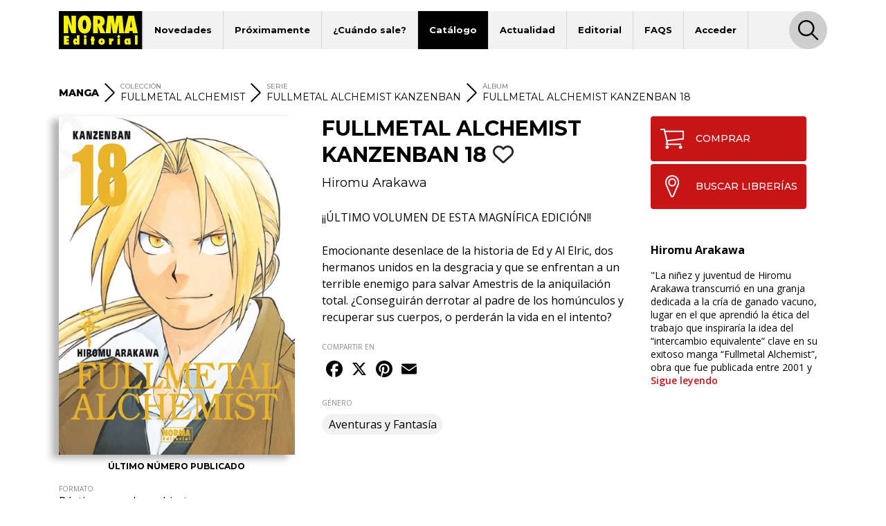

--- FILE ---
content_type: text/html; charset=UTF-8
request_url: https://www.normaeditorial.com/ficha/manga/fullmetal-alchemist-2/fullmetal-alchemist-kanzenban/fullmetal-alchemist-kanzenban-18
body_size: 7872
content:
<!DOCTYPE html><html lang="es"><head><!-- Google Consent Mode --><script data-cookieconsent="ignore">
    window.dataLayer = window.dataLayer || [];
    function gtag() {
        dataLayer.push(arguments);
    }
    gtag('consent', 'default', {
        'ad_personalization': 'denied',
        'ad_storage': 'denied',
        'ad_user_data': 'denied',
        'analytics_storage': 'denied',
        'functionality_storage': 'denied',
        'personalization_storage': 'denied',
        'security_storage': 'granted',
        'wait_for_update': 500,
    });
    gtag("set", "ads_data_redaction", true);
    gtag("set", "url_passthrough", false);
</script><!-- End Google Consent Mode --><!-- Google tag (gtag.js) --><script data-cookieconsent="ignore" async src="https://www.googletagmanager.com/gtag/js?id=G-95P7WBC0W9"></script><script data-cookieconsent="ignore">
    window.dataLayer = window.dataLayer || [];
    function gtag(){dataLayer.push(arguments);}
    gtag('js', new Date());

    gtag('config', 'G-95P7WBC0W9');
</script><!-- End Google tag (gtag.js) --><!-- Facebook Pixel Code --><script data-cookieconsent="ignore">
!function(f,b,e,v,n,t,s){if(f.fbq)return;n=f.fbq=function(){n.callMethod?n.callMethod.apply(n,arguments):n.queue.push(arguments)};if(!f._fbq)f._fbq=n;n.push=n;n.loaded=!0;n.version='2.0';n.queue=[];t=b.createElement(e);t.async=!0;t.src=v;s=b.getElementsByTagName(e)[0];s.parentNode.insertBefore(t,s)}(window, document,'script','https://connect.facebook.net/en_US/fbevents.js');
fbq('consent', 'revoke');
fbq('init', '202111750692637');
fbq('track', 'PageView');
window.addEventListener('CookiebotOnConsentReady',function(e){
fbq('consent',Cookiebot.consent.marketing?'grant':'revoke')},!1)
</script><noscript><img height="1" width="1" style="display:none" src="https://www.facebook.com/tr?id=202111750692637&ev=PageView&noscript=1"/></noscript><!-- End Facebook Pixel Code --><!-- Cookiebot CMP--><script id="Cookiebot" src="https://consent.cookiebot.com/uc.js" data-cbid="5bfa9a97-9575-47c5-bfc1-a0d7d568fbb6" type="text/javascript"></script><!-- End Cookiebot CMP --><meta charset="utf-8"><meta name="viewport" content="width=device-width, initial-scale=1, shrink-to-fit=no"><title>FULLMETAL ALCHEMIST KANZENBAN 18 - Norma Editorial</title><meta name="description" content="¡¡ÚLTIMO VOLUMEN DE ESTA MAGNÍFICA EDICIÓN!!    Emocionante desenlace de la historia de Ed y Al Elric, dos hermanos unidos en la desgracia y que se enfrent" /><meta name="author" content="iquadrat" /><meta name="language" content="es"><meta property="og:description" content="¡¡ÚLTIMO VOLUMEN DE ESTA MAGNÍFICA EDICIÓN!!    Emocionante desenlace de la historia de Ed y Al Elric, dos hermanos unidos en la desgracia y que se enfrent" /><meta property="og:locale" content="es_ES" /><meta property="og:image" content="https://www.normaeditorial.com/upload/media/albumes/0001/05/thumb_4771_albumes_big.jpeg" /><meta property="og:type" content="book" /><meta property="og:title" content="FULLMETAL ALCHEMIST KANZENBAN 18 - Norma Editorial" /><meta property="og:url" content="https://www.normaeditorial.com/ficha/manga/fullmetal-alchemist-2/fullmetal-alchemist-kanzenban/fullmetal-alchemist-kanzenban-18" /><meta property="og:site_name" content="Norma Editorial" /><meta name="twitter:card" content="summary_large_image"><meta name="twitter:title" content="FULLMETAL ALCHEMIST KANZENBAN 18 - Norma Editorial"><meta name="twitter:description" content="¡¡ÚLTIMO VOLUMEN DE ESTA MAGNÍFICA EDICIÓN!!    Emocionante desenlace de la historia de Ed y Al Elric, dos hermanos unidos en la desgracia y que se enfrent"><meta name="twitter:site" content="@NormaEditorial"><meta name="twitter:creator" content="@NormaEditorial"><meta name="twitter:url" content="https://www.normaeditorial.com/ficha/manga/fullmetal-alchemist-2/fullmetal-alchemist-kanzenban/fullmetal-alchemist-kanzenban-18"><meta name="twitter:image" content="https://www.normaeditorial.com/upload/media/albumes/0001/05/thumb_4771_albumes_big.jpeg" /><link rel="apple-touch-icon" href="/images/favicon/apple-touch-icon-114x114.png"/><link rel="apple-touch-icon" sizes="57x57" href="/images/favicon/apple-icon-57x57.png"><link rel="apple-touch-icon" sizes="60x60" href="/images/favicon/apple-icon-60x60.png"><link rel="apple-touch-icon" sizes="72x72" href="/images/favicon/apple-icon-72x72.png"><link rel="apple-touch-icon" sizes="76x76" href="/images/favicon/apple-icon-76x76.png"><link rel="apple-touch-icon" sizes="114x114" href="/images/favicon/apple-icon-114x114.png"><link rel="apple-touch-icon" sizes="120x120" href="/images/favicon/apple-icon-120x120.png"><link rel="apple-touch-icon" sizes="144x144" href="/images/favicon/apple-icon-144x144.png"><link rel="apple-touch-icon" sizes="152x152" href="/images/favicon/apple-icon-152x152.png"><link rel="apple-touch-icon" sizes="180x180" href="/images/favicon/apple-icon-180x180.png"><link rel="icon" type="image/png" sizes="192x192"  href="/images/favicon/android-icon-192x192.png"><link rel="icon" type="image/png" sizes="32x32" href="/images/favicon/favicon-32x32.png"><link rel="icon" type="image/png" sizes="96x96" href="/images/favicon/favicon-96x96.png"><link rel="icon" type="image/png" sizes="16x16" href="/images/favicon/favicon-16x16.png"><meta name="msapplication-TileColor" content="#ffffff"><meta name="msapplication-TileImage" content="/images/favicon/ms-icon-144x144.png"><meta name="geo.region" content="ES-CT" /><meta name="geo.placename" content="Barcelona" /><meta name="geo.position" content="41.392274;2.178569" /><meta name="ICBM" content="41.392274, 2.178569" /><meta name="theme-color" content="#000"/><meta name="apple-mobile-web-app-status-bar-style" content="black-translucent"><link rel="canonical" href="https://www.normaeditorial.com/ficha/manga/fullmetal-alchemist-2/fullmetal-alchemist-kanzenban/fullmetal-alchemist-kanzenban-18" /><meta property="books:isbn" content="978-84-679-6696-1" /><link rel="stylesheet" href="https://cdnjs.cloudflare.com/ajax/libs/font-awesome/6.4.2/css/all.min.css" /><link href="https://fonts.googleapis.com/css?family=Open+Sans:400,400i,600,700&amp;display=swap" rel="stylesheet"><link href="https://fonts.googleapis.com/css?family=Montserrat:300,400,500,600,700,800&amp;display=swap" rel="stylesheet"><link rel="stylesheet" type="text/css" href="https://cdnjs.cloudflare.com/ajax/libs/slick-carousel/1.8.1/slick.min.css"/><link rel="stylesheet" type="text/css" href="https://cdnjs.cloudflare.com/ajax/libs/slick-carousel/1.8.1/slick-theme.min.css"/><link rel="stylesheet" href="https://cdnjs.cloudflare.com/ajax/libs/fancybox/3.5.7/jquery.fancybox.min.css" /><link rel="stylesheet" href="/build/app.3d6c00b6.css"></head><body><header id="header"><div class="container"><div class="row"><div class="col order-0"><nav id="navbar-header" class="navbar navbar-expand-lg"><a href="/"><img class="logo" src="/images/logo.svg" alt="Norma Editorial" /></a><button class="navbar-toggler" type="button" data-toggle="collapse" data-target="#menu" aria-controls="menu" aria-expanded="false" aria-label="Toggle navigation"><img class="bars-icon" src="/images/bars.svg" alt="Abrir menu"><img class="close-icon" src="/images/close.svg" alt="Cerrar menu"></button><div class="collapse navbar-collapse" id="menu"><ul class="navbar-nav"><li class="nav-item "><a href="#" class="nav-link">Novedades</a><ul class="sub-nav"><li><a href="/novedades/comic-europeo">Cómic Europeo</a></li><li><a href="/novedades/comic-americano">Cómic Americano</a></li><li><a href="/novedades/manga">Manga</a></li><li><a href="/novedades/libros-ilustrados">Libros ilustrados</a></li><li><a href="/novedades/danmei">Danmei</a></li><li><a href="/revista-descubre">Revista DESCUBRE</a></li></ul></li><li class="nav-item "><a href="/proximamente" class="nav-link">Próximamente</a><ul class="sub-nav"><li><a href="/proximamente#europeo">Cómic Europeo</a></li><li><a href="/proximamente#americano">Cómic Americano</a></li><li><a href="/proximamente#manga">Manga</a></li><li><a href="/proximamente#danmei">Danmei</a></li></ul></li><li class="nav-item "><a href="#" class="nav-link">¿Cuándo sale?</a><ul class="sub-nav"><li><a href="/cuando-sale/comic-europeo">Cómic Europeo</a></li><li><a href="/cuando-sale/comic-americano">Cómic Americano</a></li><li><a href="/cuando-sale/manga">Manga</a></li><li><a href="/cuando-sale/libros-ilustrados">Libros ilustrados</a></li><li><a href="/cuando-sale/danmei">Danmei</a></li></ul></li><li class="nav-item active"><a href="#" class="nav-link">Catálogo</a><ul class="sub-nav"><li><a href="/catalogo/comic-europeo">Cómic Europeo</a></li><li><a href="/catalogo/comic-americano">Cómic Americano</a></li><li><a href="/catalogo/manga">Manga</a></li><li><a href="/catalogo/libros-ilustrados">Libros ilustrados</a></li><li><a href="/catalogo/merchandising">Merchandising</a></li><li><a href="/catalogo/danmei">Danmei</a></li><li><a href="http://www.cimoc.com" target="_cimoc">Edición digital</a></li><li><a href="/generos">Géneros</a></li><li><a href="/etiquetas">Etiquetas</a></li></ul></li><li class="nav-item "><a href="#" class="nav-link">Actualidad</a><ul class="sub-nav"><li><a href="/agenda">Agenda</a></li><li><a href="/noticias">Noticias</a></li><li><a href="/noticias/comic-americano">Cómic Americano</a></li><li><a href="/noticias/comic-europeo">Cómic Europeo</a></li><li><a href="/noticias/manga">Manga</a></li><li><a href="/noticias/norma-editorial">Norma Editorial</a></li><li><a href="/noticias/libro-ilustrado">Libro ilustrado</a></li></ul></li><li class="nav-item "><a href="#" class="nav-link">Editorial</a><ul class="sub-nav"><li><a href="/conocenos">Conócenos</a></li><li><a href="/contacto">Contacto</a></li><li><a href="/envio-artes">Envío de artes</a></li><li><a href="/bolsa-trabajo">Bolsa de trabajo</a></li><li><a href="/donde-comprar">Dónde comprar</a></li><li><a href="/distribucion">Distribución</a></li><li><a href="/boletines">Boletines</a></li><li><a href="/prensa">Prensa</a></li><li><a href="/normaland">Normaland</a></li></ul></li><li class="nav-item "><a href="/faqs" class="nav-link">FAQS</a></li><li class="nav-item "><a href="/usuario/registro" class="nav-link">Acceder</a></li></ul><div id="search-header-toggler"><button class="btn search-toggler" data-function="toggleSearch"><span><img src="/images/search.svg" alt="Buscar"></span></button><button class="btn search-close"><span><img src="/images/close.svg" alt="Cerrar" data-function="menuClose"></span></button></div></div></nav></div><form id="seeker-form" class="col-xl-10 offset-xl-1 order-1"><div class="row"><div class="col"><div class="search-bar"><img class="search-bar__icon" src="/images/search.svg" alt="Buscar"><input id="buscadorInput" class="form-control search-bar__input" type="text" placeholder="Encuentra" aria-label="Encuentra" data-token="Q_u4anZ6ogBpcfHwANY4F92CzYKNiWu61wiabPiGzEY"><button type="button" id="clear-input" class="btn"><img class="search-bar__icon" src="/images/back.svg" alt="Limpiar"></button></div></div></div></form><div id="seeker-results" class="col-xl-10 offset-xl-1 order-3"><div class="row"><div class="col-lg-3 order-1 order-lg-0 applied-filter"><div class="row justify-content-center"><div class="item col-12 col-sm col-lg-12" id="list-coleccion" style="display: none;"><label>COLECCIONES</label><div id="data-coleccion"></div></div><div class="item col-12 col-sm col-lg-12" id="list-serie" style="display: none;"><label>SERIES</label><div id="data-serie"></div></div><div class="item col-12 col-sm col-lg-12" id="list-autor" style="display: none;"><label>AUTORES</label><div id="data-autor"></div></div><div class="item col-12 col-sm col-lg-12" id="list-etiqueta" style="display: none;"><label>ETIQUETAS</label><div id="data-etiqueta"></div></div></div></div><div id="results-list" class="col-lg-9 order-0 order-lg-1"><div class="row justify-content-center" id="list-data-producto"></div></div></div></div></div><div class="row" id="buscador-link"><div class="col text-center" id="buscador-count"></div></div></div></header><main id="album"><section id="breadcrumb"><div class="container"><div class="row"><div class="col"><nav><ol itemscope itemtype="http://schema.org/BreadcrumbList"><li class="no-label" itemprop="itemListElement" itemscope itemtype="http://schema.org/ListItem"><a itemprop="item" href="/catalogo/manga"><span itemprop="name"><strong>MANGA</strong></span></a><meta itemprop="position" content="1" /></li><li class="separator"><img src="/images/right.svg" alt=">"></li><li class="coleccion" itemprop="itemListElement" itemscope itemtype="http://schema.org/ListItem"><label>COLECCIÓN</label><a itemprop="item" href="/catalogo/manga/fullmetal-alchemist-2"><span itemprop="name">FULLMETAL ALCHEMIST</span></a><meta itemprop="position" content="2" /></li><li class="separator d-none d-md-inline"><img src="/images/right.svg" alt=">"></li><li class="serie d-none d-md-inline" itemprop="itemListElement" itemscope itemtype="http://schema.org/ListItem"><label>SERIE</label><a itemprop="item" href="/catalogo/manga/fullmetal-alchemist-2/fullmetal-alchemist-kanzenban"><span itemprop="name">FULLMETAL ALCHEMIST KANZENBAN</span></a><meta itemprop="position" content="3" /></li><li class="separator d-none d-lg-inline"><img src="/images/right.svg" alt=">"></li><li class="d-none d-lg-inline" itemprop="itemListElement" itemscope itemtype="http://schema.org/ListItem"><label>ÁLBUM</label><a itemprop="item" href="#"><span itemprop="name">FULLMETAL ALCHEMIST KANZENBAN 18</span></a><meta itemprop="position" content="4" /></li></ol></nav></div></div></div></section><section id="info"><div class="container"><div class="row"><div id="left-col" class="col-md-5 col-lg-4 pr-xl-4"><div id="album-cover" class="row"><div class="col-auto col-md-12 mx-auto"><a data-fancybox="gallery" href="/upload/media/albumes/0001/05/f71706835187b1b659ef958cf126976569d6ac50.jpeg"><img class="cover" src="/upload/media/albumes/0001/05/thumb_4771_albumes_big.jpeg" alt="FULLMETAL ALCHEMIST KANZENBAN 18" /></a></div></div><span class="last-book">ÚLTIMO NÚMERO PUBLICADO</span><div class="reading"></div><div id="features" class="row"><div class="col-12 item d-block d-md-none"><label class="label-sm">SERIE</label>
                FULLMETAL ALCHEMIST KANZENBAN
            </div><div class="col-12 item"><label class="label-sm">FORMATO</label>
                Rústica con sobrecubierta
            </div><div class="col-auto item"><label class="label-sm">TAMAÑO</label>
                14,8 x 21
            </div><div class="col-auto item"><label class="label-sm">PÁGINAS</label>
                335
                                    <span class="pl-3">
                        B/N + 17 Color
                    </span></div><div class="col-12 item"><label class="label-sm">ISBN</label>
                978-84-679-6696-1
            </div><div class="col-12 item"><label class="label-sm">PVP</label>
                15,95 &euro;
            </div></div></div><div id="mid-col" class="col-md-7 col-lg-5 pr-xl-4"><h1 class="h1">FULLMETAL ALCHEMIST KANZENBAN 18
                                                                        <button class="btn fav" data-type="album" data-status="0" data-value="4798"><i class="far fa-heart"></i></button></h1><div class="authors-list"><a href="/autor/arakawa-hiromu">Hiromu Arakawa</a></div><div class="reading"></div><div class="shopping"><a class="btn" href="https://www.normacomics.com/redirect-by-isbn?q=9788467966961" target="_normacomics"><span class="icon"><img src="/images/cart.svg" alt="COMPRAR´"></span>COMPRAR            </a><a class="btn" href="/donde-comprar" target="_blank"><span class="icon"><img src="/images/marker.svg" alt="BUSCAR LIBRERÍAS´"></span>BUSCAR LIBRERÍAS        </a></div><div id="content"><p>&iexcl;&iexcl;&Uacute;LTIMO VOLUMEN DE ESTA MAGN&Iacute;FICA EDICI&Oacute;N!!<br /><br />
Emocionante desenlace de la historia de Ed y Al Elric, dos hermanos unidos en la desgracia y que se enfrentan a un terrible enemigo para salvar Amestris de la aniquilaci&oacute;n total. &iquest;Conseguir&aacute;n derrotar al padre de los hom&uacute;nculos y recuperar sus cuerpos, o perder&aacute;n la vida en el intento?</p><button id="seguir-leyendo">Sigue leyendo</button></div><div id="share"><label class="label-sm">COMPARTIR EN</label><div class="a2a_kit a2a_kit_size_32 a2a_default_style"><a class="a2a_button_facebook"></a><a class="a2a_button_x"></a><a class="a2a_button_pinterest"></a><a class="a2a_button_email"></a></div></div><div class="badges"><label class="label-sm">GÉNERO</label><a href="/genero/aventuras-y-fantasia" class="badge badge-pill">Aventuras y Fantasía</a></div><div id="features" class="row"><div class="col-12 item d-block d-md-none"><label class="label-sm">SERIE</label>
                FULLMETAL ALCHEMIST KANZENBAN
            </div><div class="col-12 item"><label class="label-sm">FORMATO</label>
                Rústica con sobrecubierta
            </div><div class="col-auto item"><label class="label-sm">TAMAÑO</label>
                14,8 x 21
            </div><div class="col-auto item"><label class="label-sm">PÁGINAS</label>
                335
                                    <span class="pl-3">
                        B/N + 17 Color
                    </span></div><div class="col-12 item"><label class="label-sm">ISBN</label>
                978-84-679-6696-1
            </div><div class="col-12 item"><label class="label-sm">PVP</label>
                15,95 &euro;
            </div></div></div><div id="right-col" class="col-lg-3"><div class="row justify-content-end"><div class="col-12"><div class="shopping"><a class="btn" href="https://www.normacomics.com/redirect-by-isbn?q=9788467966961" target="_normacomics"><span class="icon"><img src="/images/cart.svg" alt="COMPRAR´"></span>COMPRAR            </a><a class="btn" href="/donde-comprar" target="_blank"><span class="icon"><img src="/images/marker.svg" alt="BUSCAR LIBRERÍAS´"></span>BUSCAR LIBRERÍAS        </a></div></div><div class="col-md-7 col-lg-12"><div class="row authors"><div class="col-12 author"><p class="title">Hiromu Arakawa</p>
                                                                                                        &quot;La niñez y juventud de Hiromu Arakawa transcurrió en una granja dedicada a la cría de ganado vacuno, lugar en el que aprendió la ética del trabajo que inspiraría la idea del “intercambio equivalente” clave en su exitoso manga “Fullmetal Alchemist”, obra que fue publicada entre 2001 y
                                                    <a href="/autor/arakawa-hiromu">Sigue leyendo</a></div></div></div></div></div></div></div></section><div id="carousel-container"><section id="same-serie" class="carousel-section"><div class="container"><div class="row"><div class="col text-center"><h2 class="h3">DE ESTA MISMA SERIE</h2></div></div><div class="row"><div class="col"><div class="slide slide-none"><div><div class="book-item"><div class="outer-cover"><a href="/ficha/manga/fullmetal-alchemist-2/fullmetal-alchemist-kanzenban/fullmetal-alchemist-kanzenban-17"><div class="position-relative"><img class="cover" src="/upload/media/albumes/0001/05/thumb_4752_albumes_medium.jpeg" alt="FULLMETAL ALCHEMIST KANZENBAN 17" /></div></a></div><a href="/ficha/manga/fullmetal-alchemist-2/fullmetal-alchemist-kanzenban/fullmetal-alchemist-kanzenban-17" class="caption"><h2>FULLMETAL ALCHEMIST KANZENBAN 17</h2></a></div></div><div><div class="book-item"><div class="outer-cover"><a href="/ficha/manga/fullmetal-alchemist-2/fullmetal-alchemist-kanzenban/fullmetal-alchemist-kanzenban-16"><div class="position-relative"><img class="cover" src="/upload/media/albumes/0001/05/thumb_4719_albumes_medium.jpeg" alt="FULLMETAL ALCHEMIST KANZENBAN 16" /></div></a></div><a href="/ficha/manga/fullmetal-alchemist-2/fullmetal-alchemist-kanzenban/fullmetal-alchemist-kanzenban-16" class="caption"><h2>FULLMETAL ALCHEMIST KANZENBAN 16</h2></a></div></div><div><div class="book-item"><div class="outer-cover"><a href="/ficha/manga/fullmetal-alchemist-2/fullmetal-alchemist-kanzenban/fullmetal-alchemist-kanzenban-15"><div class="position-relative"><img class="cover" src="/upload/media/albumes/0001/05/thumb_4676_albumes_medium.jpeg" alt="FULLMETAL ALCHEMIST KANZENBAN 15" /></div></a></div><a href="/ficha/manga/fullmetal-alchemist-2/fullmetal-alchemist-kanzenban/fullmetal-alchemist-kanzenban-15" class="caption"><h2>FULLMETAL ALCHEMIST KANZENBAN 15</h2></a></div></div><div><div class="book-item"><div class="outer-cover"><a href="/ficha/manga/fullmetal-alchemist-2/fullmetal-alchemist-kanzenban/fullmetal-alchemist-kanzenban-14"><div class="position-relative"><img class="cover" src="/upload/media/albumes/0001/05/thumb_4643_albumes_medium.jpeg" alt="FULLMETAL ALCHEMIST KANZENBAN 14" /></div></a></div><a href="/ficha/manga/fullmetal-alchemist-2/fullmetal-alchemist-kanzenban/fullmetal-alchemist-kanzenban-14" class="caption"><h2>FULLMETAL ALCHEMIST KANZENBAN 14</h2></a></div></div><div><div class="book-item"><div class="outer-cover"><a href="/ficha/manga/fullmetal-alchemist-2/fullmetal-alchemist-kanzenban/fullmetal-alchemist-kanzenban-13"><div class="position-relative"><img class="cover" src="/upload/media/albumes/0001/05/thumb_4600_albumes_medium.jpeg" alt="FULLMETAL ALCHEMIST KANZENBAN 13" /></div></a></div><a href="/ficha/manga/fullmetal-alchemist-2/fullmetal-alchemist-kanzenban/fullmetal-alchemist-kanzenban-13" class="caption"><h2>FULLMETAL ALCHEMIST KANZENBAN 13</h2></a></div></div><div><div class="book-item"><div class="outer-cover"><a href="/ficha/manga/fullmetal-alchemist-2/fullmetal-alchemist-kanzenban/fullmetal-alchemist-kanzenban-12"><div class="position-relative"><img class="cover" src="/upload/media/albumes/0001/05/thumb_4550_albumes_medium.jpeg" alt="FULLMETAL ALCHEMIST KANZENBAN 12" /></div></a></div><a href="/ficha/manga/fullmetal-alchemist-2/fullmetal-alchemist-kanzenban/fullmetal-alchemist-kanzenban-12" class="caption"><h2>FULLMETAL ALCHEMIST KANZENBAN 12</h2></a></div></div><div><div class="book-item"><div class="outer-cover"><a href="/ficha/manga/fullmetal-alchemist-2/fullmetal-alchemist-kanzenban/fullmetal-alchemist-kanzenban-11"><div class="position-relative"><img class="cover" src="/upload/media/albumes/0001/05/thumb_4489_albumes_medium.jpeg" alt="FULLMETAL ALCHEMIST KANZENBAN 11" /></div></a></div><a href="/ficha/manga/fullmetal-alchemist-2/fullmetal-alchemist-kanzenban/fullmetal-alchemist-kanzenban-11" class="caption"><h2>FULLMETAL ALCHEMIST KANZENBAN 11</h2></a></div></div><div><div class="book-item"><div class="outer-cover"><a href="/ficha/manga/fullmetal-alchemist-2/fullmetal-alchemist-kanzenban/fullmetal-alchemist-kanzenban-10"><div class="position-relative"><img class="cover" src="/upload/media/albumes/0001/05/thumb_4478_albumes_medium.jpeg" alt="FULLMETAL ALCHEMIST KANZENBAN 10" /></div></a></div><a href="/ficha/manga/fullmetal-alchemist-2/fullmetal-alchemist-kanzenban/fullmetal-alchemist-kanzenban-10" class="caption"><h2>FULLMETAL ALCHEMIST KANZENBAN 10</h2></a></div></div><div><div class="book-item"><div class="outer-cover"><a href="/ficha/manga/fullmetal-alchemist-2/fullmetal-alchemist-kanzenban/fullmetal-alchemist-kanzenban-09"><div class="position-relative"><img class="cover" src="/upload/media/albumes/0001/05/thumb_4450_albumes_medium.jpeg" alt="FULLMETAL ALCHEMIST KANZENBAN 09" /></div></a></div><a href="/ficha/manga/fullmetal-alchemist-2/fullmetal-alchemist-kanzenban/fullmetal-alchemist-kanzenban-09" class="caption"><h2>FULLMETAL ALCHEMIST KANZENBAN 09</h2></a></div></div><div><div class="book-item"><div class="outer-cover"><a href="/ficha/manga/fullmetal-alchemist-2/fullmetal-alchemist-kanzenban/fullmetal-alchemist-kanzenban-08"><div class="position-relative"><img class="cover" src="/upload/media/albumes/0001/05/thumb_4422_albumes_medium.jpeg" alt="FULLMETAL ALCHEMIST KANZENBAN 08" /></div></a></div><a href="/ficha/manga/fullmetal-alchemist-2/fullmetal-alchemist-kanzenban/fullmetal-alchemist-kanzenban-08" class="caption"><h2>FULLMETAL ALCHEMIST KANZENBAN 08</h2></a></div></div><div><div class="book-item"><div class="outer-cover"><a href="/ficha/manga/fullmetal-alchemist-2/fullmetal-alchemist-kanzenban/fullmetal-alchemist-kanzenban-07"><div class="position-relative"><img class="cover" src="/upload/media/albumes/0001/05/thumb_4400_albumes_medium.jpeg" alt="FULLMETAL ALCHEMIST KANZENBAN 07" /></div></a></div><a href="/ficha/manga/fullmetal-alchemist-2/fullmetal-alchemist-kanzenban/fullmetal-alchemist-kanzenban-07" class="caption"><h2>FULLMETAL ALCHEMIST KANZENBAN 07</h2></a></div></div><div><div class="book-item"><div class="outer-cover"><a href="/ficha/manga/fullmetal-alchemist-2/fullmetal-alchemist-kanzenban/fullmetal-alchemist-kanzenban-06"><div class="position-relative"><img class="cover" src="/upload/media/albumes/0001/05/thumb_4375_albumes_medium.jpeg" alt="FULLMETAL ALCHEMIST KANZENBAN 06" /></div></a></div><a href="/ficha/manga/fullmetal-alchemist-2/fullmetal-alchemist-kanzenban/fullmetal-alchemist-kanzenban-06" class="caption"><h2>FULLMETAL ALCHEMIST KANZENBAN 06</h2></a></div></div><div><div class="book-item"><div class="outer-cover"><a href="/ficha/manga/fullmetal-alchemist-2/fullmetal-alchemist-kanzenban/fullmetal-alchemist-kanzenban-05"><div class="position-relative"><img class="cover" src="/upload/media/albumes/0001/05/thumb_4320_albumes_medium.jpeg" alt="FULLMETAL ALCHEMIST KANZENBAN 05" /></div></a></div><a href="/ficha/manga/fullmetal-alchemist-2/fullmetal-alchemist-kanzenban/fullmetal-alchemist-kanzenban-05" class="caption"><h2>FULLMETAL ALCHEMIST KANZENBAN 05</h2></a></div></div><div><div class="book-item"><div class="outer-cover"><a href="/ficha/manga/fullmetal-alchemist-2/fullmetal-alchemist-kanzenban/fullmetal-alchemist-kanzenban-04"><div class="position-relative"><img class="cover" src="/upload/media/albumes/0001/05/thumb_4306_albumes_medium.jpeg" alt="FULLMETAL ALCHEMIST KANZENBAN 04" /></div></a></div><a href="/ficha/manga/fullmetal-alchemist-2/fullmetal-alchemist-kanzenban/fullmetal-alchemist-kanzenban-04" class="caption"><h2>FULLMETAL ALCHEMIST KANZENBAN 04</h2></a></div></div><div><div class="book-item"><div class="outer-cover"><a href="/ficha/manga/fullmetal-alchemist-2/fullmetal-alchemist-kanzenban/fullmetal-alchemist-kanzenban-03"><div class="position-relative"><img class="cover" src="/upload/media/albumes/0001/05/thumb_4278_albumes_medium.jpeg" alt="FULLMETAL ALCHEMIST KANZENBAN 03" /></div></a></div><a href="/ficha/manga/fullmetal-alchemist-2/fullmetal-alchemist-kanzenban/fullmetal-alchemist-kanzenban-03" class="caption"><h2>FULLMETAL ALCHEMIST KANZENBAN 03</h2></a></div></div><div><div class="book-item"><div class="outer-cover"><a href="/ficha/manga/fullmetal-alchemist-2/fullmetal-alchemist-kanzenban/fullmetal-alchemist-kanzenban-01"><div class="position-relative"><img class="cover" src="/upload/media/albumes/0001/05/thumb_4198_albumes_medium.jpeg" alt="FULLMETAL ALCHEMIST KANZENBAN 01" /></div></a></div><a href="/ficha/manga/fullmetal-alchemist-2/fullmetal-alchemist-kanzenban/fullmetal-alchemist-kanzenban-01" class="caption"><h2>FULLMETAL ALCHEMIST KANZENBAN 01</h2></a></div></div><div><div class="book-item"><div class="outer-cover"><a href="/ficha/manga/fullmetal-alchemist-2/fullmetal-alchemist-kanzenban/pack-especial-fullmetal-alchemist-kanzenban-vols-01-y-02"><div class="position-relative"><img class="cover" src="/upload/media/albumes/0001/05/thumb_4204_albumes_medium.jpeg" alt="Pack especial FULLMETAL ALCHEMIST KANZENBAN vols. 01 y 02" /></div></a></div><a href="/ficha/manga/fullmetal-alchemist-2/fullmetal-alchemist-kanzenban/pack-especial-fullmetal-alchemist-kanzenban-vols-01-y-02" class="caption"><h2>Pack especial FULLMETAL ALCHEMIST KANZENBAN vols. 01 y 02</h2></a></div></div><div><div class="book-item"><div class="outer-cover"><a href="/ficha/manga/fullmetal-alchemist-2/fullmetal-alchemist-kanzenban/fullmetal-alchemist-kanzenban-02"><div class="position-relative"><img class="cover" src="/upload/media/albumes/0001/05/thumb_4210_albumes_medium.jpeg" alt="FULLMETAL ALCHEMIST KANZENBAN 02" /></div></a></div><a href="/ficha/manga/fullmetal-alchemist-2/fullmetal-alchemist-kanzenban/fullmetal-alchemist-kanzenban-02" class="caption"><h2>FULLMETAL ALCHEMIST KANZENBAN 02</h2></a></div></div></div></div></div></div></section><section id="related" class="carousel-section"><div class="container"><div class="row"><div class="col text-center"><h2 class="h3">TAMBIÉN TE GUSTARÁ...</h2></div></div><div class="row"><div class="col"><div class="slide slide-none"><div><div class="book-item"><div class="outer-cover"><a href="/ficha/manga/la-heroica-leyenda-de-arslan/la-heroica-leyenda-de-arslan-6"><div class="position-relative"><img class="cover" src="/upload/media/albumes/0001/06/thumb_5432_albumes_medium.jpeg" alt="LA HEROICA LEYENDA DE ARSLAN 6" /></div></a></div><a href="/ficha/manga/la-heroica-leyenda-de-arslan/la-heroica-leyenda-de-arslan-6" class="caption"><h3>LA HEROICA LEYENDA DE ARSLAN 6</h3></a></div></div><div><div class="book-item"><div class="outer-cover"><a href="/ficha/manga/fullmetal-alchemist-2/fullmetal-alchemist/fullmetal-alchemist-21"><div class="position-relative"><img class="cover" src="/upload/media/albumes/0001/03/thumb_2884_albumes_medium.jpeg" alt="FULLMETAL ALCHEMIST 21" /></div></a></div><a href="/ficha/manga/fullmetal-alchemist-2/fullmetal-alchemist/fullmetal-alchemist-21" class="caption"><h3>FULLMETAL ALCHEMIST 21</h3></a></div></div><div><div class="book-item"><div class="outer-cover"><a href="/ficha/manga/fullmetal-alchemist-2/fullmetal-alchemist/fullmetal-alchemist-12"><div class="position-relative"><img class="cover" src="/upload/media/albumes/0001/03/thumb_2371_albumes_medium.jpeg" alt="FULLMETAL ALCHEMIST 12" /></div></a></div><a href="/ficha/manga/fullmetal-alchemist-2/fullmetal-alchemist/fullmetal-alchemist-12" class="caption"><h3>FULLMETAL ALCHEMIST 12</h3></a></div></div><div><div class="book-item"><div class="outer-cover"><a href="/ficha/manga/espiritus-del-inframundo/espiritus-del-inframundo-9"><div class="position-relative"><img class="cover" src="/upload/media/albumes/0001/42/thumb_41335_albumes_medium.jpeg" alt="ESPÍRITUS DEL INFRAMUNDO 9" /></div></a></div><a href="/ficha/manga/espiritus-del-inframundo/espiritus-del-inframundo-9" class="caption"><h3>ESPÍRITUS DEL INFRAMUNDO 9</h3></a></div></div><div><div class="book-item"><div class="outer-cover"><a href="/ficha/manga/hero-tales/hero-tales-02"><div class="position-relative"><img class="cover" src="/upload/media/albumes/0001/04/thumb_3214_albumes_medium.jpeg" alt="HERO TALES 02" /></div></a></div><a href="/ficha/manga/hero-tales/hero-tales-02" class="caption"><h3>HERO TALES 02</h3></a></div></div><div><div class="book-item"><div class="outer-cover"><a href="/ficha/manga/fullmetal-alchemist-2/fullmetal-alchemist/fullmetal-alchemist-16"><div class="position-relative"><img class="cover" src="/upload/media/albumes/0001/03/thumb_2524_albumes_medium.jpeg" alt="FULLMETAL ALCHEMIST 16" /></div></a></div><a href="/ficha/manga/fullmetal-alchemist-2/fullmetal-alchemist/fullmetal-alchemist-16" class="caption"><h3>FULLMETAL ALCHEMIST 16</h3></a></div></div><div><div class="book-item"><div class="outer-cover"><a href="/ficha/manga/aristocracia-campesina/aristocracia-campesina-01"><div class="position-relative"><img class="cover" src="/upload/media/albumes/0001/05/thumb_4029_albumes_medium.jpeg" alt="ARISTOCRACIA CAMPESINA 01" /></div></a></div><a href="/ficha/manga/aristocracia-campesina/aristocracia-campesina-01" class="caption"><h3>ARISTOCRACIA CAMPESINA 01</h3></a></div></div><div><div class="book-item"><div class="outer-cover"><a href="/ficha/manga/espiritus-del-inframundo/espiritus-del-inframundo-6-edicion-especial"><div class="position-relative"><img class="cover" src="/upload/media/albumes/0001/33/thumb_32697_albumes_medium.jpeg" alt="ESPÍRITUS DEL INFRAMUNDO 6 EDICIÓN ESPECIAL" /></div></a></div><a href="/ficha/manga/espiritus-del-inframundo/espiritus-del-inframundo-6-edicion-especial" class="caption"><h3>ESPÍRITUS DEL INFRAMUNDO 6 EDICIÓN ESPECIAL</h3></a></div></div><div><div class="book-item"><div class="outer-cover"><a href="/ficha/manga/fullmetal-alchemist-2/fullmetal-alchemist/fullmetal-alchemist-10"><div class="position-relative"><img class="cover" src="/upload/media/albumes/0001/03/thumb_2262_albumes_medium.jpeg" alt="FULLMETAL ALCHEMIST 10" /></div></a></div><a href="/ficha/manga/fullmetal-alchemist-2/fullmetal-alchemist/fullmetal-alchemist-10" class="caption"><h3>FULLMETAL ALCHEMIST 10</h3></a></div></div><div><div class="book-item"><div class="outer-cover"><a href="/ficha/manga/fullmetal-alchemist-2/fullmetal-alchemist/fullmetal-alchemist-24"><div class="position-relative"><img class="cover" src="/upload/media/albumes/0001/04/thumb_3183_albumes_medium.jpeg" alt="FULLMETAL ALCHEMIST 24" /></div></a></div><a href="/ficha/manga/fullmetal-alchemist-2/fullmetal-alchemist/fullmetal-alchemist-24" class="caption"><h3>FULLMETAL ALCHEMIST 24</h3></a></div></div><div><div class="book-item"><div class="outer-cover"><a href="/ficha/manga/espiritus-del-inframundo/espiritus-del-inframundo-6"><div class="position-relative"><img class="cover" src="/upload/media/albumes/0001/33/thumb_32686_albumes_medium.jpeg" alt="ESPÍRITUS DEL INFRAMUNDO 6" /></div></a></div><a href="/ficha/manga/espiritus-del-inframundo/espiritus-del-inframundo-6" class="caption"><h3>ESPÍRITUS DEL INFRAMUNDO 6</h3></a></div></div><div><div class="book-item"><div class="outer-cover"><a href="/ficha/manga/espiritus-del-inframundo/espiritus-del-inframundo-2"><div class="position-relative"><img class="cover" src="/upload/media/albumes/0001/27/thumb_26286_albumes_medium.jpeg" alt="ESPÍRITUS DEL INFRAMUNDO 2" /></div></a></div><a href="/ficha/manga/espiritus-del-inframundo/espiritus-del-inframundo-2" class="caption"><h3>ESPÍRITUS DEL INFRAMUNDO 2</h3></a></div></div><div><div class="book-item"><div class="outer-cover"><a href="/ficha/manga/fullmetal-alchemist-2/fullmetal-alchemist/fullmetal-alchemist-18"><div class="position-relative"><img class="cover" src="/upload/media/albumes/0001/03/thumb_2594_albumes_medium.jpeg" alt="FULLMETAL ALCHEMIST 18" /></div></a></div><a href="/ficha/manga/fullmetal-alchemist-2/fullmetal-alchemist/fullmetal-alchemist-18" class="caption"><h3>FULLMETAL ALCHEMIST 18</h3></a></div></div><div><div class="book-item"><div class="outer-cover"><a href="/ficha/manga/la-heroica-leyenda-de-arslan/la-heroica-leyenda-de-arslan-11"><div class="position-relative"><img class="cover" src="/upload/media/albumes/0001/18/thumb_17230_albumes_medium.jpeg" alt="LA HEROICA LEYENDA DE ARSLAN 11" /></div></a></div><a href="/ficha/manga/la-heroica-leyenda-de-arslan/la-heroica-leyenda-de-arslan-11" class="caption"><h3>LA HEROICA LEYENDA DE ARSLAN 11</h3></a></div></div><div><div class="book-item"><div class="outer-cover"><a href="/ficha/manga/la-heroica-leyenda-de-arslan/pack-de-iniciacion-la-heroica-leyenda-de-arslan"><div class="position-relative"><img class="cover" src="/upload/media/albumes/0001/07/thumb_6575_albumes_medium.jpeg" alt="PACK DE INICIACIÓN LA HEROICA LEYENDA DE ARSLAN" /></div></a></div><a href="/ficha/manga/la-heroica-leyenda-de-arslan/pack-de-iniciacion-la-heroica-leyenda-de-arslan" class="caption"><h3>PACK DE INICIACIÓN LA HEROICA LEYENDA DE ARSLAN</h3></a></div></div></div></div></div></div></section></div></main><footer id="footer"><div class="container"><div class="row"><div class="col-12 col-lg-4 mb-3 text-center text-sm-left"><img class="logo" src="/images/logo-footer.svg" alt="Norma Editorial"/><address>Passeig Sant Joan 7, Pral<br />08010 Barcelona</address></div><div class="col-12 col-md-6 col-lg-4 mb-3 text-center text-sm-left"><label>Catálogo</label><nav><ul class="footer-catalogo"><li><a href="/novedades/comic-europeo">novedades Europeo</a></li><li><a href="/novedades/comic-americano">novedades Americano</a></li><li><a href="/novedades/manga">novedades Manga</a></li><li><a href="/novedades/libros-ilustrados">novedades Libros ilustrados</a></li><li><a href="/novedades/danmei">novedades Danmei</a></li><li><a href="/revista-descubre">Revista DESCUBRE</a></li><li><a href="/proximamente">próximamente</a></li><li><a href="/cuando-sale/comic-europeo">Cuando sale europeo</a></li><li><a href="/cuando-sale/comic-americano">Cuando sale americano</a></li><li><a href="/cuando-sale/manga">Cuando sale manga</a></li><li><a href="/noticias">noticias</a></li><li><a href="/catalogo/comic-europeo">catálogo Europeo</a></li><li><a href="/catalogo/comic-americano">catálogo Americano</a></li><li><a href="/catalogo/manga">catálogo Manga</a></li><li><a href="/catalogo/libros-ilustrados">catálogo Libros ilustrados</a></li><li><a href="/catalogo/merchandising">catálogo Merchandising</a></li><li><a href="/catalogo/danmei">catálogo Danmei</a></li><li><a href="http://www.cimoc.com" target="_cimoc">Edición digital</a></li><li><a href="/generos">Géneros</a></li><li><a href="/etiquetas">Etiquetas</a></li><li><a href="/agenda">agenda</a></li></ul></nav></div><div class="col-12 col-sm-6 col-md-3 col-lg-2 mb-3 text-center text-sm-left"><label>Editorial</label><nav><ul><li><a href="/conocenos">conócenos</a></li><li><a href="/contacto">contacto</a></li><li><a href="/envio-artes">envío de artes</a></li><li><a href="/bolsa-trabajo">bolsa de trabajo</a></li><li><a href="/donde-comprar">dónde comprar</a></li><li><a href="/usuario/registro">regístrate</a></li></ul></nav></div><div class="col-12 col-sm-6 col-md-3 col-lg-2 mb-3 text-center text-sm-left"><label>Distribución</label><nav><ul><li><a href="/distribucion">distribución</a></li><li><a href="/tarifa.xls">tarifas</a></li><li><a href="/boletines">boletines</a></li></ul></nav></div></div><div id="main-social" class="row"><div class="col offset-lg-4"><a class="badge badge-pill" href="https://www.facebook.com/NormaEditorial" target="_blank" rel="noopener noreferrer"><i class="fab fa-facebook-f"></i>Norma Editorial</a><a class="badge badge-pill" href="https://www.facebook.com/NormaEdManga" target="_blank" rel="noopener noreferrer"><i class="fab fa-facebook-f"></i>Manga</a><a class="badge badge-pill" href="https://x.com/NormaEditorial" target="_blank" rel="noopener noreferrer"><i class="fab fa-x-twitter"></i>Norma Editorial</a><a class="badge badge-pill" href="https://x.com/NormaEdManga" target="_blank" rel="noopener noreferrer"><i class="fab fa-x-twitter"></i>Manga</a><a class="badge badge-pill" href="https://www.instagram.com/Norma_Editorial/" target="_blank" rel="noopener noreferrer"><i class="fab fa-instagram"></i>Norma Editorial</a><a class="badge badge-pill" href="https://www.instagram.com/NormaEdManga" target="_blank" rel="noopener noreferrer"><i class="fab fa-instagram"></i>Manga</a><a class="badge badge-pill" href="https://www.youtube.com/user/MARKETINGNORMA" target="_blank" rel="noopener noreferrer"><i class="fab fa-youtube"></i>youtube</a></div></div><div id="other-sites" class="row"><div class="col offset-lg-4 text-center text-sm-left"><label>Otros sites</label><a href="http://normaeditorial.cat" target="_blank" rel="noopener noreferrer">normaeditorial.cat</a><a href="https://www.normacomics.com/" target="_blank" rel="noopener noreferrer">normacomics.com</a><a href="https://www.editorialastronave.com/" target="_blank" rel="noopener noreferrer">editorialastronave.com</a><a href="http://cimoc.com/" target="_blank" rel="noopener noreferrer">cimoc.com</a><a href="https://www.normaeditorial.com/concursomanga/" target="_blank" rel="noopener noreferrer">concursomanga.com</a></div></div></div><hr /><div class="container"><div class="row align-items-center"><div id="copyright" class="col-sm-auto"><span>&copy; Norma Editorial S.A.</span><a href="/terminos-legales">Términos legales</a><a href="https://iquadrat.com" target="_blank">Diseño web iquadrat</a></div><div id="social" class="col-sm-auto"><a href="https://www.facebook.com/NormaEditorial" target="_blank" rel="noopener noreferrer"><i class="fab fa-facebook-f"></i><span class="sr-only">Facebook</span></a><a href="https://x.com/NormaEditorial" target="_blank" rel="noopener noreferrer"><i class="fab fa-x-twitter"></i><span class="sr-only">Twitter</span></a><a href="https://www.instagram.com/Norma_Editorial/" target="_blank" rel="noopener noreferrer"><i class="fab fa-instagram"></i><span class="sr-only">Instagram</span></a><a href="https://www.youtube.com/user/MARKETINGNORMA" target="_blank" rel="noopener noreferrer"><i class="fab fa-youtube"></i><span class="sr-only">Youtube</span></a></div></div></div></footer><div id="search-footer-toggler"><button class="btn search-toggler"><img src="/images/search.svg" alt="Buscar" /></button><button class="btn search-close"><img src="/images/close.svg" alt="Cerrar" /></button></div><script data-cookieconsent="ignore" src="https://cdnjs.cloudflare.com/ajax/libs/jquery/3.4.1/jquery.min.js" integrity="sha256-CSXorXvZcTkaix6Yvo6HppcZGetbYMGWSFlBw8HfCJo=" crossorigin="anonymous"></script><script data-cookieconsent="ignore" src="https://cdnjs.cloudflare.com/ajax/libs/twitter-bootstrap/4.3.1/js/bootstrap.bundle.min.js" integrity="sha256-fzFFyH01cBVPYzl16KT40wqjhgPtq6FFUB6ckN2+GGw=" crossorigin="anonymous"></script><script data-cookieconsent="ignore" src="https://cdnjs.cloudflare.com/ajax/libs/slick-carousel/1.8.1/slick.min.js"></script><script data-cookieconsent="ignore" src="https://cdnjs.cloudflare.com/ajax/libs/fancybox/3.5.7/jquery.fancybox.min.js"></script><script data-cookieconsent="ignore" src="https://cdnjs.cloudflare.com/ajax/libs/jquery.lazy/1.7.10/jquery.lazy.min.js"></script><script src="/build/runtime.d94b3b43.js" data-cookieconsent="ignore"></script><script src="/build/app.468e7901.js" data-cookieconsent="ignore"></script><script type="text/plain" data-cookieconsent="statistics" src="/fp2.min.js"></script><script type="text/plain" data-cookieconsent="statistics" src="/js/fp2.js"></script><script type="text/plain" data-cookieconsent="statistics">if (window.fp2) window.fp2(112247149);</script><script>
        var a2a_config = a2a_config || {}; a2a_config.locale = "es";
    </script><script async src="https://static.addtoany.com/menu/page.js"></script><script>
        function seguirLeyendo() {
            var content = $("#content");
            var contentHeight = content.height();
            var maxContentHeight = 350;
            var seguirLeyendo = $("#seguir-leyendo");
            if(contentHeight > maxContentHeight + 100) {
                content.addClass("is-collapsed");
                seguirLeyendo.css('display','block');
                seguirLeyendo.on("click", function(){
                    seguirLeyendo.hide();
                    content.removeClass("is-collapsed");
                });
            }
        }
        seguirLeyendo();
        // Fancybox init
        $('[data-fancybox="gallery"]').fancybox({
            protect: true,
            thumbs: {
                autoStart: true
            },
            mobile : {
                thumbs : {
                    autoStart: false
                }
            },
            buttons: [
                "zoom",
                "share",
                "slideShow",
                "fullScreen",
                // "download",
                "thumbs",
                "close"
            ]
        });
    </script><script type="application/ld+json">
		{
            "@context": "http://schema.org",
            "@type": "WebPage",
            "breadcrumb": "Manga > FULLMETAL ALCHEMIST > FULLMETAL ALCHEMIST KANZENBAN",
            "mainEntity": {
                "@type": "Book",
                "bookFormat": "Rústica con sobrecubierta",
                "author": "Hiromu Arakawa",
                "datePublished": "2015-06-26",
                "image": "https://www.normaeditorial.com/upload/media/albumes/0001/05/f71706835187b1b659ef958cf126976569d6ac50.jpeg",
                "inLanguage": "es",
                "name": "FULLMETAL ALCHEMIST KANZENBAN 18",
                "publisher": "Norma Editorial",
                "description": "¡¡ÚLTIMO VOLUMEN DE ESTA MAGNÍFICA EDICIÓN!!    Emocionante desenlace de la historia de Ed y Al Elric, dos hermanos unidos en la desgracia y que se enfrentan a un terrible enemigo para salvar Amestris de la aniquilación total",
                "offers":{
                    "@type":"Offer",
                    "price":"15.95",
                    "priceCurrency":"EUR"
                }
            }
        }
	</script><script type="application/ld+json">
        {
            "@context": "http://schema.org",
            "@type": "Book",
            "bookFormat": "Rústica con sobrecubierta",
            "isbn": "978-84-679-6696-1",
            "numberOfPages": "335",
            "about": "Aventuras y Fantasía",
            "author": "Hiromu Arakawa",
            "datePublished": "2015-06-26",
            "inLanguage": "es",
            "offers":{
                "@type":"Offer",
                "price":"15.95",
                "priceCurrency":"EUR"
            },
            "publisher": "Norma Editorial",
            "thumbnailUrl": "https://www.normaeditorial.com/upload/media/albumes/0001/05/thumb_4771_albumes_big.jpeg",
            "description": "¡¡ÚLTIMO VOLUMEN DE ESTA MAGNÍFICA EDICIÓN!!    Emocionante desenlace de la historia de Ed y Al Elric, dos hermanos unidos en la desgracia y que se enfrentan a un terrible enemigo para salvar Amestris de la aniquilación total",
            "image": "https://www.normaeditorial.com/upload/media/albumes/0001/05/f71706835187b1b659ef958cf126976569d6ac50.jpeg",
            "name": "FULLMETAL ALCHEMIST KANZENBAN 18",
            "url": "https://www.normaeditorial.com/ficha/manga/fullmetal-alchemist-2/fullmetal-alchemist-kanzenban/fullmetal-alchemist-kanzenban-18"
        }
    </script></body></html>